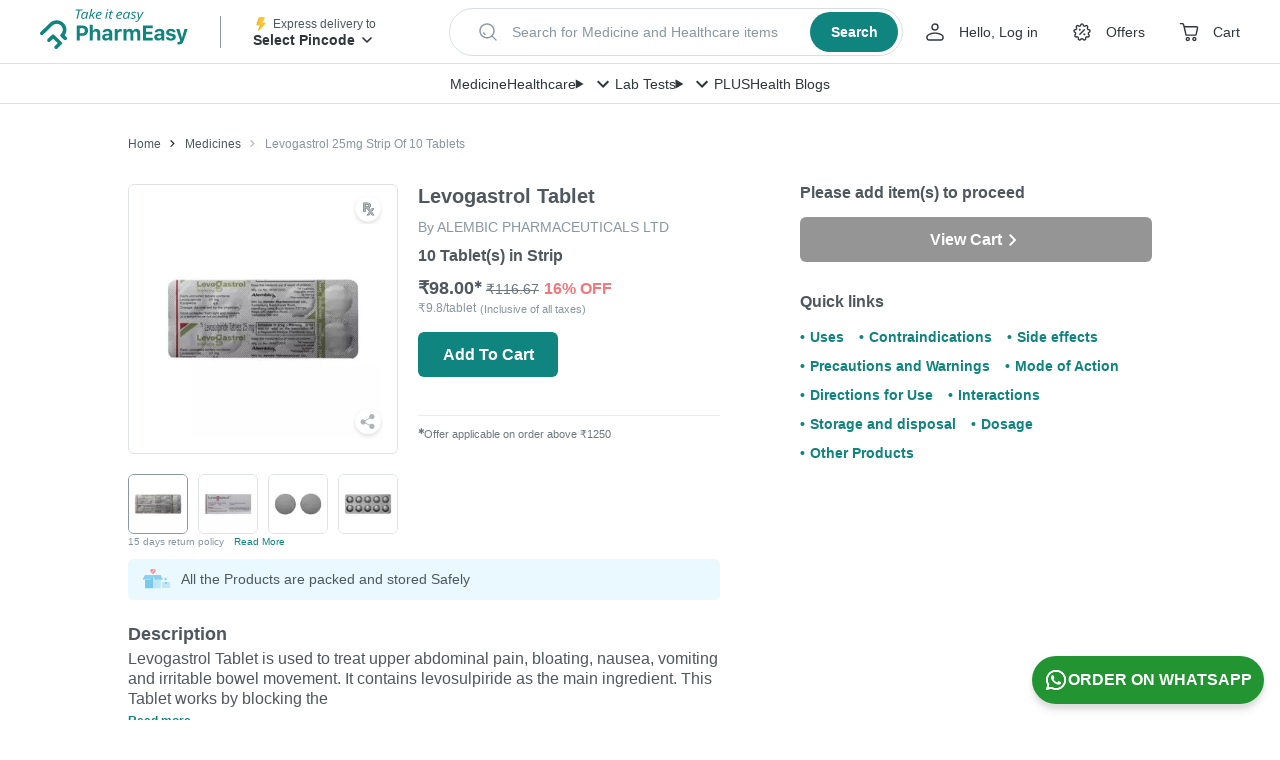

--- FILE ---
content_type: application/javascript
request_url: https://assets.pharmeasy.in/web-assets/_next/static/z0hltmn0pxowUwDLJovt6/_buildManifest.js
body_size: 2897
content:
self.__BUILD_MANIFEST=function(s,c,e,a,t,i,n,o,r,d,b,u,l,h,p,f,g,m,k,j,v,w,y,S,_,N,q,I,B,F,A,D,E,L){return{__rewrites:{afterFiles:[{has:v,source:"/hi/online-medicine-order/:slug",destination:"/online-medicine-order/:slug"},{has:v,source:"/quick-reorder",destination:w}],beforeFiles:[],fallback:[]},"/404":[y,"static/chunks/pages/404-bfeb1b2cdd902e0e.js"],"/500":[y,"static/chunks/pages/500-4707a6e116cb9e89.js"],"/_error":["static/chunks/pages/_error-1bb9c07a23107e96.js"],"/about-us":["static/css/61d039ea94ed8c23.css","static/chunks/pages/about-us-6e51bfdf8d0dab18.js"],"/account/addresses":["static/chunks/pages/account/addresses-67b3bc68a0c3358d.js"],"/account/quick-reorder":["static/chunks/pages/account/quick-reorder-e6b133cc254782e3.js"],"/account/saved-items":[h,"static/css/1f210ad620c74696.css","static/chunks/pages/account/saved-items-c1480a434abb8e3b.js"],"/account/wallet":["static/css/a3f88e7f22fa1bd0.css","static/chunks/pages/account/wallet-5e94a0691dcdb4e9.js"],"/appstore":["static/css/2d4d34c9da70420f.css","static/chunks/pages/appstore-142131c4f7fc060a.js"],"/brand/[pageName]":["static/css/747e54e49994d048.css","static/chunks/pages/brand/[pageName]-4326e1713c701cec.js"],"/brand-promotion":[t,"static/chunks/pages/brand-promotion-98d66c1c8634b4d0.js"],"/brand-promotion-bepanthen":[t,"static/chunks/pages/brand-promotion-bepanthen-16060b37a52799ba.js"],"/brand-promotion-episoft":[t,"static/chunks/pages/brand-promotion-episoft-08abbe93c8258638.js"],"/brand-promotion-everherb":["static/css/9e4f6f71821b4100.css","static/chunks/pages/brand-promotion-everherb-dd16cb5b8c5727bb.js"],"/brand-promotion-everherb/wellness":["static/css/bdf4b642c0fa4667.css","static/chunks/pages/brand-promotion-everherb/wellness-6073807245f38389.js"],"/brand-promotion-meyer":[t,"static/chunks/pages/brand-promotion-meyer-e15fa2eecfd36a7a.js"],"/brand-promotion-sanofi":[t,"static/chunks/pages/brand-promotion-sanofi-4f76bb23462e3119.js"],"/brand-promotion-supradyn":[t,"static/chunks/pages/brand-promotion-supradyn-785631be1bb33db3.js"],"/brand-rb":[t,"static/chunks/pages/brand-rb-e4c6634a698cc24f.js"],"/cart":[s,c,e,a,i,n,o,h,S,f,g,_,N,"static/css/4295f045beaf394e.css","static/chunks/pages/cart-39bb94f1c820b874.js"],"/chat":["static/chunks/pages/chat-419c6461ab08a436.js"],"/chat/history":["static/chunks/pages/chat/history-998bb4d9fbbb519c.js"],"/chat/smart-devices":["static/chunks/pages/chat/smart-devices-a19babeaecedfbaf.js"],"/checkout/delivery-options":[e,a,i,n,"static/css/8a5f2339d6062e7b.css","static/chunks/pages/checkout/delivery-options-512c4ffd03df3b3f.js"],"/checkout/eligible-payment-method":[s,c,e,a,r,i,n,d,b,u,p,q,"static/chunks/pages/checkout/eligible-payment-method-41225f950294e285.js"],"/checkout/select-payment-method":[s,c,e,a,r,i,n,d,b,u,p,q,"static/chunks/pages/checkout/select-payment-method-ce0cd342fed0c182.js"],"/checkout/upload":[s,c,e,a,i,n,o,h,S,f,g,_,N,I,"static/css/d9a83aa52ca32a57.css","static/chunks/pages/checkout/upload-a1171ba31d36a92b.js"],"/content/[slug]":[l,h,g,"static/css/6844eb7394abe9cb.css","static/chunks/pages/content/[slug]-fd518f5329257b4e.js"],"/corporate/[pageName]":["static/css/4bb6a54ed11e3f08.css","static/chunks/pages/corporate/[pageName]-3a1e439c6a3476de.js"],"/deactivation-request":["static/css/d5a7d4dddeb3c1fb.css","static/chunks/pages/deactivation-request-3bae6488aaaf2865.js"],"/docon-optout":["static/css/efa6598ec61925d7.css","static/chunks/pages/docon-optout-399ea910619c714b.js"],"/doctor-consultation/[pageName]":[l,s,c,a,r,o,d,b,u,B,"static/css/bdde82ca1e6c63d3.css","static/chunks/pages/doctor-consultation/[pageName]-69b03dfde65e5716.js"],"/gcd-how-it-works":["static/css/6be606f5a15b2159.css","static/chunks/pages/gcd-how-it-works-3ffb44c71425a8e3.js"],"/generic-alternates":[l,"static/css/dfeae5063e23117a.css","static/chunks/pages/generic-alternates-23ada5f7da598eeb.js"],"/generics":["static/css/c205641a47e252b6.css","static/chunks/pages/generics-805fe82dc50f18bc.js"],"/health-care":["static/css/47f6f180bedb6bc7.css","static/chunks/pages/health-care-5d6b0baad6ced032.js"],"/health-care/products/[otcSlug]":[F,"static/css/0aaa6ede9158bae3.css","static/chunks/pages/health-care/products/[otcSlug]-3c4cd59ceada1b00.js"],"/health-care/products/[otcSlug]/reviews":[A,F,"static/css/e71853ea9d4b2a8f.css","static/chunks/pages/health-care/products/[otcSlug]/reviews-0ceb50a59ab37d01.js"],"/health-care/[...listingSlug]":[m,k,"static/chunks/pages/health-care/[...listingSlug]-d0835e20817850d7.js"],"/health-wellness/collections/[...collectionSlug]":[m,k,"static/chunks/pages/health-wellness/collections/[...collectionSlug]-d4235ebd25d5f660.js"],"/health-wellness/store/[...brandSlug]":[m,k,"static/chunks/pages/health-wellness/store/[...brandSlug]-1c460898c728518c.js"],"/landing-page-viewer":[l,"static/css/eadceda387e4f6ba.css","static/chunks/pages/landing-page-viewer-8f885ccdd34c66cc.js"],"/mera-doc":["static/css/336d2f9a0d484ffa.css","static/chunks/pages/mera-doc-76a4dce50f5deefe.js"],"/molecules":[j,"static/chunks/pages/molecules-5cceb173c39ab1bd.js"],"/molecules/[slug]":["static/css/1876f8c790857973.css","static/chunks/pages/molecules/[slug]-9a97e960b00bcfa3.js"],"/novocare-lead-gen":["static/css/3d036991d32d5348.css","static/chunks/pages/novocare-lead-gen-a5d2acd9a3e0f5b8.js"],"/offers":["static/css/e7633c03eafeb272.css","static/chunks/pages/offers-1c3b0cbbdb5f2b5f.js"],"/offers/[slug]":["static/css/ce727aa8e8e02bbe.css","static/chunks/pages/offers/[slug]-cb5166ddfe594228.js"],"/on-time-promise":["static/css/3a7d74c8452fc060.css","static/chunks/pages/on-time-promise-3b3e6f5100284d4b.js"],"/online-medicine-order":["static/chunks/pages/online-medicine-order-5f353e378f96e7c1.js"],"/online-medicine-order/browse":[j,"static/chunks/pages/online-medicine-order/browse-008d10db84af3ee5.js"],"/online-medicine-order/browse/areas":[j,"static/chunks/pages/online-medicine-order/browse/areas-6481feb0a66b873a.js"],"/online-medicine-order/browse/cities":["static/css/9bdb7d203f2a4b98.css","static/chunks/pages/online-medicine-order/browse/cities-a0c644acc30f4de4.js"],"/online-medicine-order/location/city/[citySlug]":[D,E,"static/chunks/pages/online-medicine-order/location/city/[citySlug]-be945e85ae5dedf5.js"],"/online-medicine-order/location/[locationSlug]":[D,E,"static/chunks/pages/online-medicine-order/location/[locationSlug]-56180bb9fe6dc5dc.js"],"/online-medicine-order/[...medicineSlug]":["static/chunks/pages/online-medicine-order/[...medicineSlug]-69ce0ac0838f7d3d.js"],"/order-success":["static/chunks/8531-8366de5f7a745e4d.js","static/css/cfc579954b3a6e7d.css","static/chunks/pages/order-success-44f94e4d3f1db6ee.js"],"/payment/order":[s,c,e,a,r,i,n,d,b,u,p,L,"static/chunks/pages/payment/order-2a2b05e68c24348f.js"],"/payment/order/[...secret]":[s,c,e,a,r,i,n,d,b,u,p,L,"static/chunks/pages/payment/order/[...secret]-176832f33ef974aa.js"],"/plus":[s,c,e,f,"static/chunks/7221-6d2934b2bf4a19b1.js","static/css/5e1f084f353fe626.css","static/css/89f3ab7470141d0a.css","static/chunks/pages/plus-9ce0b26d566d138a.js"],"/pre-warm":["static/chunks/pages/pre-warm-beaa9a1cbe1b8c22.js"],"/prescription-chat":["static/chunks/pages/prescription-chat-3d0d7e392c705ad3.js"],"/samsung-health":["static/chunks/pages/samsung-health-433f897b3efab599.js"],"/samsung-health/deactivate":["static/chunks/pages/samsung-health/deactivate-073d135a3655018f.js"],"/search/all":[A,"static/css/e29ed01316c2596e.css","static/chunks/pages/search/all-7fa592f812d07cfd.js"],"/service-platform/[page]":[l,"static/chunks/4681-3682450d51f2e754.js",r,o,d,B,"static/css/b2fa75d1db83694f.css","static/chunks/pages/service-platform/[page]-783b4e0f93bc2f5d.js"],"/smartbuy-policy":["static/css/810affb8817b5b0d.css","static/chunks/pages/smartbuy-policy-d0b327a6a532939d.js"],"/upload-prescription-ooc":[o,I,"static/css/09ec06478dce82e9.css","static/chunks/pages/upload-prescription-ooc-e8a1f61be7f5381b.js"],"/vaccinations":[o,"static/css/0b213c4092cc0cf3.css","static/chunks/pages/vaccinations-c1773d797f9b5434.js"],sortedPages:["/404","/500","/_app","/_error","/about-us","/account/addresses",w,"/account/saved-items","/account/wallet","/appstore","/brand/[pageName]","/brand-promotion","/brand-promotion-bepanthen","/brand-promotion-episoft","/brand-promotion-everherb","/brand-promotion-everherb/wellness","/brand-promotion-meyer","/brand-promotion-sanofi","/brand-promotion-supradyn","/brand-rb","/cart","/chat","/chat/history","/chat/smart-devices","/checkout/delivery-options","/checkout/eligible-payment-method","/checkout/select-payment-method","/checkout/upload","/content/[slug]","/corporate/[pageName]","/deactivation-request","/docon-optout","/doctor-consultation/[pageName]","/gcd-how-it-works","/generic-alternates","/generics","/health-care","/health-care/products/[otcSlug]","/health-care/products/[otcSlug]/reviews","/health-care/[...listingSlug]","/health-wellness/collections/[...collectionSlug]","/health-wellness/store/[...brandSlug]","/landing-page-viewer","/mera-doc","/molecules","/molecules/[slug]","/novocare-lead-gen","/offers","/offers/[slug]","/on-time-promise","/online-medicine-order","/online-medicine-order/browse","/online-medicine-order/browse/areas","/online-medicine-order/browse/cities","/online-medicine-order/location/city/[citySlug]","/online-medicine-order/location/[locationSlug]","/online-medicine-order/[...medicineSlug]","/order-success","/payment/order","/payment/order/[...secret]","/plus","/pre-warm","/prescription-chat","/samsung-health","/samsung-health/deactivate","/search/all","/service-platform/[page]","/smartbuy-policy","/upload-prescription-ooc","/vaccinations"]}}("static/css/1311810d487738ae.css","static/chunks/1087-0536fee99e25c7ab.js","static/chunks/4268-a1a1a4f0000e3246.js","static/chunks/4920-3e0aa4450d9f2e01.js","static/css/d6353f3d667be2a2.css","static/css/52f09db2e6eeb1a1.css","static/chunks/4405-25000774b3312dce.js","static/chunks/8058-7dcd6c5e97e8b88a.js","static/chunks/7996-88a6238befb165b9.js","static/css/9e8199a42853e520.css","static/css/8dda0fdd3efa87fb.css","static/chunks/6485-1040f28d3d572d6a.js","static/chunks/7536-b520f49d36bfbb01.js","static/chunks/9380-b6cf244db3c6550b.js","static/chunks/9176-f4fc3f543eac0270.js","static/chunks/7538-5602e2ef11862b95.js","static/chunks/8340-f8b46aee924826e9.js","static/css/73b21d1b6384442e.css","static/chunks/5722-96b18baa3599c374.js","static/css/0786a4942390b4d3.css",void 0,"/account/quick-reorder","static/css/510936df99c31965.css","static/chunks/4886-742814cc119c0b1e.js","static/css/71d30133c5c0c9b7.css","static/chunks/7232-3b2408a5b31d7dd5.js","static/css/0227629e6fd95ace.css","static/chunks/8936-de8708bdcc9095a5.js","static/chunks/209-6241abc22186d3ce.js","static/chunks/3421-43d12ff51fbf6cb2.js","static/chunks/1161-136bbc1e279403e6.js","static/chunks/6663-6347c0324e9180c3.js","static/css/d2eee5c2b3771d4e.css","static/css/1de67ad51235a62f.css"),self.__BUILD_MANIFEST_CB&&self.__BUILD_MANIFEST_CB();

--- FILE ---
content_type: image/svg+xml
request_url: https://assets.pharmeasy.in/web-assets/images/storageAndDisposal.svg?dim=32x32&q=75
body_size: 746
content:
<svg xmlns="http://www.w3.org/2000/svg" xmlns:xlink="http://www.w3.org/1999/xlink" width="30" height="30" viewBox="0 0 30 30">
    <defs>
        <path id="a" d="M0 0h30v30H0z"/>
        <path id="c" d="M0 30h30V0H0z"/>
    </defs>
    <g fill="none" fill-rule="evenodd">
        <mask id="b" fill="#fff">
            <use xlink:href="#a"/>
        </mask>
        <path fill="#F3F6FA" d="M29.932 16.416c-.782 8.247-8.101 14.298-16.348 13.516C5.337 29.15-.714 21.831.068 13.584.85 5.337 8.169-.714 16.416.068c8.247.782 14.298 8.101 13.516 16.348" mask="url(#b)"/>
        <path fill="#DFEFF7" d="M9.165 15.554c1.45 0 1.45-.854 2.9-.854 1.449 0 1.449.854 2.899.854s1.45-.854 2.9-.854 1.45.854 2.9.854c1.41 0 1.448-.807 2.783-.852V10.01H6.881a.5.5 0 0 0-.5.5v4.193c1.335.045 1.374.852 2.784.852"/>
        <path fill="#BCDFEF" d="M11.638 14.729v-4.22a.5.5 0 0 1 .5-.5H6.38v4.693c1.335.045 1.374.852 2.784.852 1.291 0 1.433-.677 2.473-.825"/>
        <path fill="#A291FA" d="M23.547 14.526c-1.43 0-1.43.842-2.861.842-1.43 0-1.43-.842-2.861-.842-1.43 0-1.43.842-2.861.842-1.43 0-1.43-.842-2.861-.842-1.43 0-1.43.842-2.86.842-1.431 0-1.431-.842-2.862-.842v12.752a14.93 14.93 0 0 0 7.203 2.654c3.67.348 7.155-.658 9.963-2.607v-12.8z"/>
        <path fill="#8573E1" d="M11.638 19.59v-5.029c-.987.157-1.14.808-2.394.808-1.433 0-1.433-.844-2.862-.844v12.754a14.907 14.907 0 0 0 6.042 2.498 1.857 1.857 0 0 1-.786-1.517v-8.67zM21.136 21.784a.884.884 0 1 1 0 1.768.884.884 0 0 1 0-1.768M20.586 28.02a.881.881 0 0 1-.792-.793.886.886 0 0 1 .966-.967c.45.052.756.396.792.793a.887.887 0 0 1-.966.966M19.264 25.038a.492.492 0 1 1 .002-.984.492.492 0 0 1-.002.984"/>
        <path fill="#3EC19D" d="M23.648 5.786H6.284c-.416 0-.753.35-.753.783v2.63c0 .433.337.783.753.783h17.364c.416 0 .753-.35.753-.782V6.569c0-.432-.337-.783-.753-.783"/>
        <path fill="#3BB896" d="M8.922 9.2V6.569c0-.432.337-.783.753-.783h-3.39c-.417 0-.754.35-.754.783v2.63c0 .433.337.783.753.783h3.391c-.416 0-.753-.35-.753-.782"/>
        <mask id="d" fill="#fff">
            <use xlink:href="#c"/>
        </mask>
        <path fill="#3BB896" d="M5.531 8.469h18.87V7.3H5.532z" mask="url(#d)"/>
        <path fill="#3BB896" d="M5.531 8.469h3.391V7.3h-3.39z" mask="url(#d)"/>
    </g>
</svg>
